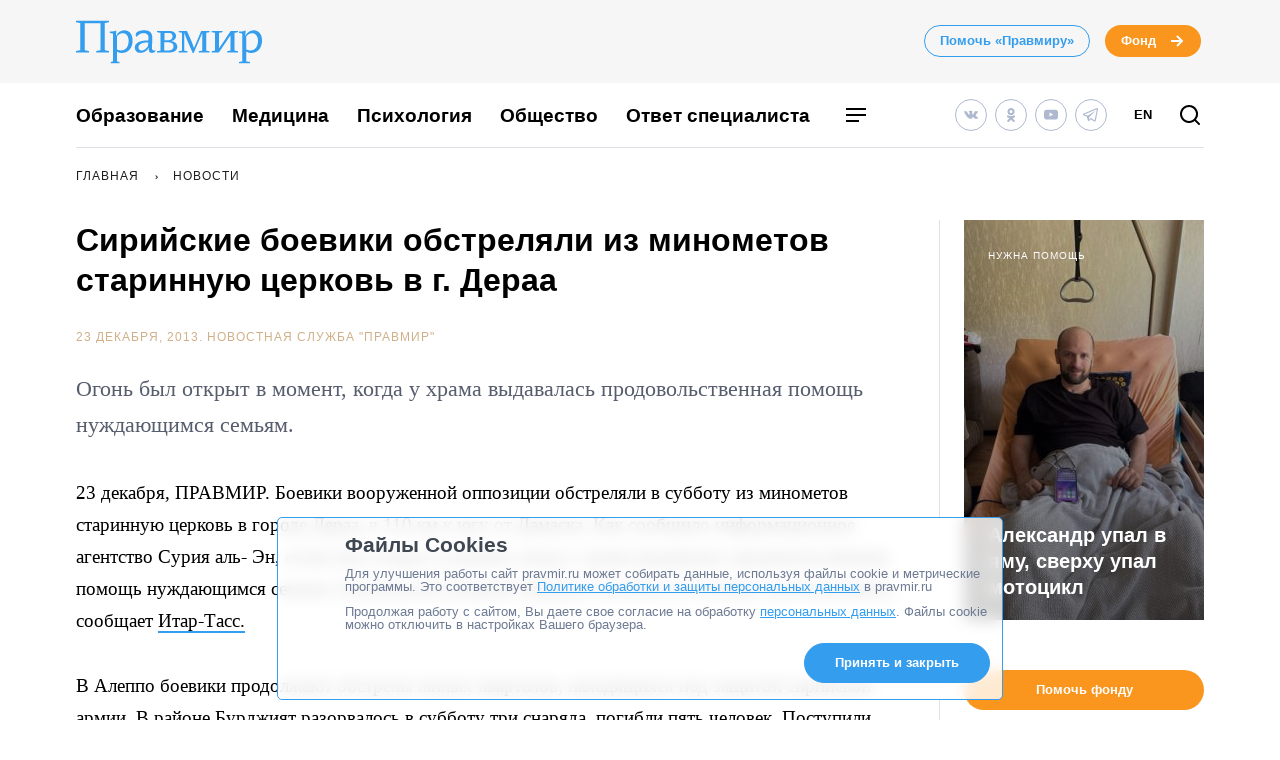

--- FILE ---
content_type: text/css
request_url: https://www.pravmir.ru/wp-content/themes/pravmir-v4/assets/build/legacy.css?ver=1758174124
body_size: 17783
content:
@charset "UTF-8";.glide{position:relative;width:100%;box-sizing:border-box}.glide *{box-sizing:inherit}.glide__track{overflow:hidden}.glide__slides{position:relative;width:100%;list-style:none;-webkit-backface-visibility:hidden;backface-visibility:hidden;-webkit-transform-style:preserve-3d;transform-style:preserve-3d;touch-action:pan-Y;overflow:hidden;margin:0;padding:0;white-space:nowrap;display:-webkit-flex;display:flex;-webkit-flex-wrap:nowrap;flex-wrap:nowrap;will-change:transform}.glide__slides--dragging{-webkit-user-select:none;-moz-user-select:none;-ms-user-select:none;user-select:none}.glide__slide{width:100%;height:100%;-webkit-flex-shrink:0;flex-shrink:0;white-space:normal;-webkit-user-select:none;-moz-user-select:none;-ms-user-select:none;user-select:none;-webkit-touch-callout:none;-webkit-tap-highlight-color:transparent}.glide__slide a{-webkit-user-select:none;user-select:none;-webkit-user-drag:none;-moz-user-select:none;-ms-user-select:none}.glide__arrows{-webkit-touch-callout:none;-webkit-user-select:none;-moz-user-select:none;-ms-user-select:none;user-select:none}.glide__bullets{-webkit-touch-callout:none;-webkit-user-select:none;-moz-user-select:none;-ms-user-select:none;user-select:none}.glide--rtl{direction:rtl}.hh-row{display:-webkit-flex;display:flex;-webkit-flex-direction:row;flex-direction:row;-webkit-flex-wrap:wrap;flex-wrap:wrap;-webkit-flex-basis:100%;flex-basis:100%;margin-right:-12px;margin-left:-12px}.hh-col-1{width:calc(100% * 1/12 - 24px - .01px);margin-left:12px;margin-right:12px}.hh-col-2{width:calc(100% * 2/12 - 24px - .01px);margin-left:12px;margin-right:12px}.hh-col-3{width:calc(100% * 3/12 - 24px - .01px);margin-left:12px;margin-right:12px}.hh-col-4{width:calc(100% * 4/12 - 24px - .01px);margin-left:12px;margin-right:12px}.hh-col-5{width:calc(100% * 5/12 - 24px - .01px);margin-left:12px;margin-right:12px}.hh-col-6{width:calc(100% * 6/12 - 24px - .01px);margin-left:12px;margin-right:12px}.hh-col-7{width:calc(100% * 7/12 - 24px - .01px);margin-left:12px;margin-right:12px}.hh-col-8{width:calc(100% * 8/12 - 24px - .01px);margin-left:12px;margin-right:12px}.hh-col-9{width:calc(100% * 9/12 - 24px - .01px);margin-left:12px;margin-right:12px}.hh-col-10{width:calc(100% * 10/12 - 24px - .01px);margin-left:12px;margin-right:12px}.hh-col-11{width:calc(100% * 11/12 - 24px - .01px);margin-left:12px;margin-right:12px}.hh-col-12{width:calc(100% * 12/12 - 24px - .01px);margin-left:12px;margin-right:12px}.hh-container-max-width-site{max-width:1400px;margin:0 auto}.hh-container{max-width:1152px;margin-left:auto;margin-right:auto;box-sizing:border-box;padding-left:12px;padding-right:12px}@media (max-width:1023px){.hh-container{max-width:510px}}.hh-col-correction{margin-left:12px;margin-right:12px}.hh-search-additional-form .hh-searchform-input,.hh-search-simple .hh-searchform-input,.hh_form__control_text{background-color:#f5f5f5;border-color:#afafaf #dedede transparent #e0e0e0;border-radius:0;border-style:solid;border-width:1px 0 0 1px;height:28px;width:100%}.hh-form__control,.hh-search-additional-form .hh-searchform-input,.hh-search-simple .hh-searchform-input{box-sizing:border-box;background-color:#fff;background-image:none;border:1px solid #ccc;border-radius:4px;box-shadow:0 1px 1px rgba(0,0,0,.075) inset;color:#555;display:block;font-size:14px;height:34px;line-height:1.42857;padding:6px 12px;transition:border-color .15s ease-in-out 0s,box-shadow .15s ease-in-out 0s;width:100%;font-family:inherit}.hh-form__control:focus,.hh-search-additional-form .hh-searchform-input:focus,.hh-search-simple .hh-searchform-input:focus{border-color:#66afe9;box-shadow:0 1px 1px rgba(0,0,0,.075) inset,0 0 8px rgba(102,175,233,.6);outline:0 none}.hh-form__control_textarea{height:auto}.hh-search-additional-form{margin-bottom:40px}.hh-search-additional-form .hh-searchform-input{max-width:250px}.hh-search-additional-form .toggle_block__link{font-size:1.2em;color:#225baa;margin-top:15px;display:block}.hh-search-additional-form .slider{display:-webkit-flex;display:flex}.hh-search-additional-form__wrapper-additional-search{margin-top:15px}.hh-search-additional-form__wrapper-sort{display:-webkit-flex;display:flex;-webkit-align-items:center;align-items:center;-webkit-flex-wrap:wrap;flex-wrap:wrap;width:100%}.hh-search-additional-form__wrapper-sort .choices{min-width:180px}.hh-search-additional-form{padding:5px 0 15px 0}.hh-search-additional-form__main-search{display:-webkit-flex;display:flex;-webkit-align-items:center;align-items:center}@media (min-width:1024px){.hh-search-additional-form__main-search{width:76.6%}}.hh-search-additional-form__link{font-size:15px;font-family:"IBM Plex Sans",sans-serif;color:#349dee;margin-top:20px;display:block;font-weight:600;text-decoration:none}.hh-search-additional-form__link:hover{color:#000}.hh-search-additional-form__link:hover,.hh-search-additional-form__reset:hover{text-decoration:none}.hh-search-additional-form__reset{font-size:14px;color:#349dee;line-height:30px;text-decoration:none;cursor:pointer}.hh-search-additional-form__apply{margin-right:10px}.hh-search-additional-form .hh-searchform-input{margin-right:10px}.hh-search-additional-form__label{font-size:16px;margin:10px 15px 10px 0}.hh-search-additional-form__exclude-news-checkbox,.hh-search-additional-form__only-title{width:100%}.hh-search-additional-form__exclude-news-checkbox input,.hh-search-additional-form__only-title input{margin-left:0;margin-right:10px;vertical-align:text-bottom}.hh-search-additional-form__wrapper{min-height:30px;margin:10px 0}.hh-search-additional-form__select{height:28px;margin-right:20px}.hh-search-additional-form .submit,.hh-search-additional-form__submit,.hh-search-simple .submit{margin-left:10px}.hh-search-additional-filters{margin-top:12px;padding:20px 20px 25px 20px;border:2px solid #dee1e6}.hh-search-additional-filters__line{font-family:"IBM Plex Sans",sans-serif;display:-webkit-flex;display:flex;-webkit-flex-wrap:wrap;flex-wrap:wrap;-webkit-align-items:center;align-items:center;margin-bottom:20px}.hh-search-additional-filters__line:last-child{margin-bottom:0}.hh-search-additional-filters .flatpickr-input{border:1px solid #aeb9cf;background:#fff;width:120px;margin-right:15px;text-align:center;padding-left:0;padding-right:0}.hh-search-additional-filters__date{display:-webkit-flex;display:flex;-webkit-align-items:center;align-items:center;-webkit-flex-wrap:wrap;flex-wrap:wrap;min-height:30px;margin:5px 0}.hh-search-simple{display:-webkit-flex;display:flex;-webkit-align-items:center;align-items:center;margin-bottom:30px;min-height:70px}@media (max-width:1023px){.hh-search-simple{-webkit-justify-content:center;justify-content:center;-webkit-flex-wrap:wrap;flex-wrap:wrap}}.hh-search-simple .hh-searchform-input{width:200px!important}.hh-search-simple .submit{height:auto}body.search .hh-header-bottom__search{display:none}.hh-tag-custom__content{-webkit-flex-grow:1;flex-grow:1;-webkit-flex-shrink:1;flex-shrink:1;-webkit-flex-basis:0;flex-basis:0}.hh-contemporary{margin-bottom:40px;overflow:hidden}.hh-contemporary__desc{margin-right:20px;margin-bottom:40px;font-size:14px!important;line-height:21px!important}.hh-contemporary__list{margin-bottom:20px}.hh-contemporary__item a{text-decoration:none;color:#000}.hh-contemporary__item-title{font-size:20px;line-height:25px;margin-bottom:10px}.hh-contemporary__thumb-container{margin-bottom:5px}.hh-contemporary__thumb{max-width:100%}.hh-contemporary__item-date{font-family:Georgia,sans-serif;font-size:12px;margin-bottom:5px}.hh-contemporary__item-author{margin-bottom:15px}.hh-contemporary__item-author a{color:#a9a9a9}.hh-contemporary__item-wrapper{min-width:228px;margin:0 auto}@media (min-width:1024px){.hh-contemporary__item-wrapper{width:calc(100% * 4/12 - 24px - .01px);margin-left:12px;margin-right:12px}}@media (max-width:1023px){.hh-contemporary__item-wrapper{width:calc(100% * 12/12 - 24px - .01px);margin-left:12px;margin-right:12px}}@media (max-width:1023px){.hh-contemporary__row .hh-contemporary__main-content{width:calc(100% * 12/12 - 24px - .01px);margin-left:12px;margin-right:12px;-webkit-order:1;order:1}}@media (max-width:1023px){.hh-contemporary__row .hh-contemporary__sidebar{width:calc(100% * 12/12 - 24px - .01px);margin-left:12px;margin-right:12px;-webkit-order:2;order:2}}.hh-contemporary-main-header{margin-bottom:15px}.tag-7031 .pagination{margin-top:50px}.hh-wiki-page a{text-decoration:none;color:#000}.hh-wiki-page a:hover{text-decoration:underline}.hh-alfa-i-omega__header-wrapper,.hh-books__header-wrapper,.hh-wiki-page__header-wrapper{position:relative}.hh-alfa-i-omega__header-wrapper:before,.hh-books__header-wrapper:before,.hh-wiki-page__header-wrapper:before{content:"";display:block;width:100%;height:0;border-bottom:1px solid #c4c4c4;position:absolute;left:0;top:21px;z-index:100}.hh-alfa-i-omega__header,.hh-books__header,.hh-wiki-page__header{display:inline-block;margin:0;padding:0 40px;position:relative;z-index:101;font:bold italic 36px/40px BodoniC,"Times New Roman",Times,serif;background-color:#fff}@media (max-width:510px){.hh-alfa-i-omega__header,.hh-books__header,.hh-wiki-page__header{font-size:25px;line-height:30px}}.hh-alfa-i-omega__header-link:hover,.hh-wiki-page__header-link:hover{text-decoration:none}.hh-alfa-i-omega__header-container,.hh-wiki-page__header-container{margin-bottom:35px;text-align:center}.hh-alfa-i-omega__sub-header,.hh-books__sub-header,.hh-wiki-page__sub-header{color:#b8b8b8;font:19px/19px BodoniC,"Times New Roman",Times,serif}@media (max-width:1023px){.hh-wiki-page__column{width:calc(100% * 12/12 - 24px - .01px);margin-left:12px;margin-right:12px}}@media (max-width:1023px){.hh-wiki-page__main-content-col,.hh-wiki-page__sidebar-first,.hh-wiki-page__sidebar-second{width:calc(100% * 12/12 - 24px - .01px);margin-left:12px;margin-right:12px}}.article .hh-alfa-i-omega__header,.article .hh-books__header,.article .hh-wiki-page__header{display:inline-block;margin:0;padding:0 40px;position:relative;z-index:101;font:bold italic 36px/40px BodoniC,"Times New Roman",Times,serif;background-color:#fff}.hh-wiki-page__intro{margin-bottom:30px;padding-bottom:24px}.hh-wiki-page__intro-bordered{border-bottom:1px solid #e3e4e5}.hh-wiki-page__intro-thumb-container{margin-bottom:23px}.hh-wiki-page__intro-thumb{max-width:100%}.hh-wiki-page__intro-title{margin-bottom:26px;font:bold 24px/24px BodoniC,"Times New Roman",Times,serif}.hh-wiki-page__intro-content{font:13px/18px Georgia,serif}.hh-wiki-page__intro-content h2{font-size:20px;line-height:22px;font-weight:700;margin-bottom:10px}.hh-spaced-header{position:relative}.hh-spaced-header__text{padding:5px 15px 5px 0;color:#000;font-size:15px;line-height:18px;font-family:Georgia,serif;display:inline-block;letter-spacing:.18em;text-transform:uppercase;background-color:#fff;margin-bottom:10px;z-index:101;position:relative}.hh-spaced-header:after{content:"";display:block;width:100%;position:absolute;left:0;top:13px;z-index:100;border-top:1px solid #c4c4c4}.hh-more-bordered{position:relative;text-align:center}.hh-more-bordered:after{content:"";display:block;width:100%;height:0;border-bottom:1px solid #c4c4c4;position:absolute;left:0;top:10px;z-index:1000}.hh-more-bordered__text{display:inline-block;margin:0;padding:0 15px;position:relative;z-index:1001;color:#2b58ad!important;font:12px/14px Arial,Helvetica,sans-serif;background-color:#fff}.hh-more-bordered__underline{display:inline-block;border-bottom:1px dotted #2b58ad}.hh-wiki-page__widget{margin-bottom:50px}.hh-wiki_page__main-articles{margin-bottom:20px}.hh-wiki_page__main-article{margin-bottom:40px;border-bottom:1px solid #e3e4e5;padding-bottom:30px;overflow:hidden}.hh-wiki_page__main-article:last-child{margin-bottom:0;border-bottom:0}.hh-wiki_page__main-article-thumb-container{float:left;width:130px;margin:0 20px 20px 0;position:relative}.hh-wiki_page__main-article-thumb{display:block;max-width:100%;height:auto}.hh-wiki_page__main-article-title{margin-bottom:.7em;font:bold 20px/20px BodoniC,"Times New Roman",Times,serif}.hh-wiki_page__main-article-author{margin-bottom:10px;color:#909090;font:10px/12px Arial,Helvetica,sans-serif;text-transform:uppercase}.hh-wiki_page__main-article-excerpt{font:13px/18px Georgia,serif}.hh-wiki_page__main-article_size_large .hh-wiki_page__main-article-title{font-size:24px;line-height:24px}.hh-wiki_page__main-article_size_large .hh-wiki_page__main-article-thumb-container{width:210px}.hh-bordered-articles{border:1px solid #c7c8ca;padding:0 20px 10px}.hh-bordered-articles__list{padding-top:25px}.hh-bordered-articles__item{margin-bottom:20px;text-align:center}.hh-bordered-articles__item:after{content:"";display:block;height:0;border-top:1px solid #e3e4e5}.hh-bordered-articles__item:last-child:after{border-top:0}.hh-bordered-articles__item-title{margin-bottom:3px;color:#000;font:bold 16px/18px Georgia,serif}.hh-bordered-articles__item-excerpt{margin-bottom:20px;color:#909090;font:13px/18px Arial,Helvetica,sans-serif}.hh-media-articles{border-top:1px solid #c4c4c4}.hh-media-articles__list{padding-top:28px;padding-left:30px;padding-right:30px}.hh-media-articles__item{margin-bottom:28px;text-align:center}.hh-media-articles__item-thumb-container{max-width:168px;margin:0 auto 5px;position:relative}.hh-media-articles__item-thumb{display:block;max-width:100%;height:auto}.hh-media-articles__item-title{color:#000;font:bold 13px/18px Georgia,serif}.hh-listed-articles{border-top:1px solid #c4c4c4}.hh-listed-articles__list{padding-top:20px}.hh-listed-articles__item{margin-bottom:17px;padding-left:20px;background-image:url([data-uri]);background-repeat:no-repeat;background-position:1px 9px}.hh-listed-articles__item-title{font:bold 12px/16px Arial,Helvetica,sans-serif}.hh-grey-articles{border-top:1px solid #f2f2f2;padding:0 30px 20px;background-color:#f2f2f2}.hh-grey-articles__list{padding-top:20px}.hh-grey-articles__item{margin-bottom:10px}.hh-grey-articles__item:after{content:"";display:block;width:20px;height:0;margin-top:11px;border-top:1px solid #909090}.hh-grey-articles__item:last-child:after{border-top:0}.hh-grey-articles__item-title{color:#000;font:13px/18px Georgia,serif;text-decoration:none}.hh-grey-articles__item-title:hover{text-decoration:underline}.hh-comments-articles{border-top:1px solid #c4c4c4}.hh-comments-articles__list{padding-top:30px;padding-left:20px;padding-right:20px}.hh-comments-articles__item{margin-bottom:30px;text-align:center}.hh-comments-articles__item-thumb-container{margin-bottom:21px;overflow:hidden}.hh-comments-articles__item-thumb{display:block;max-width:100px;max-height:100px;margin:0 auto}.hh-comments-articles__item-title{margin-bottom:5px;color:#000;font:italic 13px/17px Georgia,serif}.hh-comments-articles__item-author{margin-bottom:10px;color:#909090;font:10px/12px Arial,sans-serif;text-transform:uppercase}.hh-wiki-widget-header_padding_yes{padding-left:20px;padding-right:20px}.hh-wiki-widget-header__text-wrapper{position:relative;margin-top:-13px;text-align:center}.hh-wiki-widget-header__text{display:inline-block;padding:0 20px;font:bold italic 24px/24px BodoniC,"Times New Roman",Times,serif;text-transform:lowercase;background-color:#fff}.hh-wiki-widget-header__text_type_grey{padding-bottom:4px}.content .hh-wiki-widget-header__text{margin:0;font:bold italic 24px/24px BodoniC,"Times New Roman",Times,serif}.hh-grey-articles__item-title_disabled{opacity:.5}.hh-grey-articles__item-title_disabled:hover{text-decoration:none}.hh-wiki-v3__preview .hh-article-thumb{max-width:100%;max-height:300px}@font-face{font-family:pravmir-icons;src:url(../fonts/legacy-v3/pravmir-icons.eot?42723894);src:url(../fonts/legacy-v3/pravmir-icons.eot?42723894#iefix) format("embedded-opentype"),url(../fonts/legacy-v3/pravmir-icons.woff?42723894) format("woff"),url(../fonts/legacy-v3/pravmir-icons.ttf?42723894) format("truetype"),url(../fonts/legacy-v3/pravmir-icons.svg?42723894#pravmir-icons) format("svg");font-weight:400;font-style:normal}.hh-more-link{display:table;padding:5px 30px 5px 0;position:relative;color:#225da9;text-decoration:none}.hh-decorated-header{margin-top:20px;border-top:1px solid #c7c8ca;padding-top:30px;position:relative}.hh-decorated-header .hh-block-header{width:100%;margin-bottom:10px;padding:5px 0;position:absolute;left:0;top:-12px;font:italic bold 24px/10px BodoniC,"Times New Roman",serif;text-align:center}.hh-decorated-header .hh-block-header .hh-block-header-text{display:inline-block;padding:0 10px;background-color:#fff}a.video{padding-left:20px;background-image:url([data-uri]);background-repeat:no-repeat;background-position:left top}a.audio{padding-left:20px;background:url(../img/legacy-v3/icon_audio.png) no-repeat left top}a.photo{padding-left:20px;background-image:url([data-uri]);background-repeat:no-repeat;background-position:left top}.hh-audio-icon-shadow:after,.hh-photo-icon-shadow:after,.hh-video-icon-shadow:after,.img.audio:after,.img.photo:after,.img.video:after{content:"";display:block;width:24px;height:23px;position:absolute;bottom:5px;left:5px;background-image:url([data-uri]);background-repeat:no-repeat;background-position:left top}.hh-audio-icon-shadow:after,.img.audio:after{background:url(../img/legacy-v3/circle_audio.png) no-repeat left top;background-repeat:no-repeat;background-position:left top}.hh-video-icon-shadow:after,.img.video:after{background-image:url([data-uri]);background-repeat:no-repeat;background-position:left top}.col1 .hh-featured-image .hh-video-icon-shadow:after,.col1 .hh-featured-image .img.video:after{width:73px;height:54px;margin:0;position:absolute;left:10px;top:auto;bottom:5px;right:auto;background:url(../img/legacy-v3/video-button_v2.png) no-repeat left top}.col1 .hh-video-icon-shadow:after,.col1 .img.video:after{margin:auto;position:absolute;background:url(../img/legacy-v3/video-button_v2.png) no-repeat left top;width:40px;height:30px;left:5px;bottom:5px;background-size:40px 30px}.col2 .hh-video-icon-shadow:after,.col2 .img.video:after{margin:auto;position:absolute;background:url(../img/legacy-v3/video-button_v2.png) no-repeat left top;width:60px;height:45px;left:5px;bottom:5px;background-size:60px 45px}.overlay_corner_left{position:absolute;left:0;top:0;width:0;height:0;border-style:solid;border-width:20px 20px 0 0;border-color:#fff transparent transparent transparent}.overlay_corner_right{position:absolute;right:0;bottom:0;width:0;height:0;border-style:solid;border-width:0 0 20px 20px;border-color:transparent transparent #fff transparent}.hh-ruble{display:inline-block;width:12px;height:12px;background-size:12px 12px;background-image:url([data-uri]);background-repeat:no-repeat;background-position:left top}.hh-longread-context-block{margin:0 auto}.hh-donation-block-v8{padding:30px}.hh-donation-block-v8__title{margin-bottom:10px;font:bold 20px/22px "Times New Roman",Times,serif}.hh-donation-block-v8__description{margin-bottom:15px}.hh-donation-block-v8__description p{margin-bottom:15px;font:15px/1.4 Georgia,serif}.hh-donation-block-v8__description p:last-child{margin-bottom:0}.hh-donation-block-v8_light-blue{background:#d5f5ff}.hh-donation-block-v8_blue{background-color:#0075c1;color:#fff}.hh-donation-block-v8_grey{background-color:#f2f2f2}.hh-donation-block-v8_transparent{border:1px solid #ddd}.hh-donation-block-v8_blue-font .hh-donation-block-v8__title{color:#225da9}.hh-donation-block-v8_blue-font .hh-donation-block-v8__description p{color:#225da9}.hh-donation-button{display:inline-block;border-radius:4px;box-sizing:border-box;text-align:center;background-color:#fd912a}.hh-donation-button:hover{background-color:#f27702;text-decoration:none}.hh-donation-button_pos_donation-block{padding:5px 20px;color:#000;font:15px/1.4 Arial,Helvetica,sans-serif;text-decoration:none}.hh-donation-button_pos_fond-widget{padding:4px 23px;color:#fff;font:15px/1.4 Arial,Helvetica,sans-serif}.hh-donation-button_pos_fond-widget:hover{color:#fff}.hh-donation-button_pos_fond-slider{padding:4px 23px;color:#fff;font:13px/1.4 Arial,Helvetica,sans-serif}.hh-donation-button_pos_fond-slider:hover{color:#fff}.hh-books{margin-top:50px}.hh-books__header-container{margin-bottom:35px;text-align:center}.hh-alfa-i-omega__about-project,.hh-books__about_publisher,.hh-post-card-2__excerpt{font-size:14px;line-height:20px;margin-bottom:50px}@media (max-width:1023px){.hh-books__main-content,.hh-books__sidebar{width:calc(100% * 12/12 - 24px - .01px);margin-left:12px;margin-right:12px}}@media (max-width:1023px){.hh-books__book-col{width:calc(100% * 12/12 - 24px - .01px);margin-left:12px;margin-right:12px}}.hh-post-card-2{display:-webkit-flex;display:flex;-webkit-flex-wrap:wrap;flex-wrap:wrap;margin-bottom:50px}.hh-post-card-2 a{color:#000;text-decoration:none}.hh-post-card-2 a:hover{text-decoration:underline!important}.hh-post-card-2__title{font-size:17px;line-height:20px;font-weight:700;margin-bottom:10px}.hh-post-card-2__author{text-transform:uppercase;color:#909090;margin-bottom:10px;margin-top:0;font:12px/13px Arial,sans-serif}.hh-post-card-2__author a{color:#909090}.hh-post-card-2__info{margin-left:10px}@media (max-width:1023px){.hh-post-card-2__info{max-width:230px}}.hh-post-card-2__excerpt{font-family:Merriweather,serif}@media (max-width:1023px){.hh-alfa-i-omega__title{font-size:28px;line-height:33px;font-weight:600}}@media (max-width:1023px){.hh-alfa-i-omega__issues-block,.hh-alfa-i-omega__sidebar{width:calc(100% * 12/12 - 24px - .01px);margin-left:12px;margin-right:12px}}.hh-alfa-i-omega__header-main{margin-top:50px}@media (max-width:1023px){.hh-alfa-i-omega__content{margin-bottom:55px}}.hh-alfa-i-omega__block{margin-bottom:50px}.hh-alfa-i-omega__header-container{margin-bottom:50px}.hh-alfa-i-omega__header-link{color:#000;text-decoration:none}.hh-alfa-i-omega__header-link:hover{text-decoration:none!important}.hh-alfa-i-omega__issue-col{min-width:55px}@media (max-width:1023px){.hh-alfa-i-omega__content,.hh-alfa-i-omega__sidebar-first,.hh-alfa-i-omega__sidebar-second{width:calc(100% * 12/12 - 24px - .01px);margin-left:12px;margin-right:12px}}.hh-alfa-i-omega__single-link{margin:30px 0}@media (max-width:1023px){.hh-aio-years-list{-webkit-justify-content:space-around;justify-content:space-around}}.hh-aio-years-list__year{background-color:#f9f9f9;padding:5px 0;margin-bottom:20px}.hh-aio-years-list__year-number{font:13px/18px Georgia,serif;font-weight:700;text-align:center}.hh-aio-years-list__issues-list{text-align:center}.hh-aio-years-list__year-item{display:inline-block}.hh-aio-years-list__link{display:inline-block;padding:2px 5px;font:13px/18px Georgia,serif;color:#000;text-decoration:none}.hh-aio-years-list__link:hover{text-decoration:underline}.hh-aio-authors-list{height:300px;margin-bottom:40px;border:1px solid #ccc;padding:10px;overflow:auto}.hh-aio-issue-content a:hover{text-decoration:none!important}.hh-news-widget__header{margin-top:0}.hh-news-widget__list{margin-bottom:20px}.hh-news-widget__read-more-link-wrapper{margin-bottom:12px;padding:0 10px;text-align:center}.hh-news-widget__read-more-link,.hh-smi-widget__all-link,.hh-widget-comments__all-link{color:#0075c1!important;font-size:16px;line-height:11px;text-decoration:none}.hh-news-widget-list__item{padding:6px 0 7px}.hh-news-widget-list__item:after{content:"";display:block;width:20px;margin-top:14px;border-top:1px solid #909090}.hh-news-widget-list__item:last-child:after{display:none}.hh-news-widget-list__item-link{font:12px/15px Arial,Helvetica,sans-serif}.hh-news-widget-days-list__item{margin-bottom:30px}.hh-news-widget-days-list__item-date{margin-top:10px;color:#666;font-size:11px}.hh-news-widget-date{padding-top:7px;padding-bottom:9px;position:relative}.hh-news-widget-date__line{position:absolute;top:-7px}.hh-news-widget-date__content{display:inline-block;padding-right:15px;background-color:#fff;font-size:12px}.hh-widget-comments{margin-top:0;margin-bottom:50px;text-align:center}.hh-widget-comments__item{margin-bottom:30px}.hh-widget-comments__avatar-wrapper img{display:block;width:auto;margin:0 auto;max-width:100%;max-height:100px}.hh-widget-comments__quote{margin-top:15px;margin-bottom:5px;text-align:center;font:italic 13px/17px georgia}.hh-widget-comments__author{text-align:center;margin-bottom:20px}.hh-widget-comments__author a{color:#909090;text-transform:uppercase;font:12px/13px Arial,sans-serif}.hh-smi-widget{margin-bottom:50px}.hh-smi-widget__item{display:-webkit-flex;display:flex;margin-bottom:20px;-webkit-align-items:flex-end;align-items:flex-end}.hh-smi-widget__image{width:60px;height:auto}.hh-smi-widget__text{margin-left:10px}.hh-smi-widget__source-link{text-transform:uppercase;display:block;margin-bottom:2px;font:normal 12px/13px Arial,sans-serif;color:#909090;line-height:13px}.hh-smi-widget__title{font:13px/18px Georgia,serif}.hh-lectory-page___program-link{margin-bottom:50px}.hh-lectory-page___program-link a{color:#225baa;text-decoration:none}.hh-lectory-page__filter-buttons-wrapper{overflow:hidden}.hh-lectory-page__filter-button{float:left;display:block;width:137px;height:50px;box-sizing:border-box;margin-right:10px;margin-bottom:10px;border:1px solid #ddd;padding:10px 0;font-size:13px;font-family:Arial,Helvetica,sans-serif;vertical-align:baseline;cursor:pointer;background-color:transparent;-webkit-appearance:button}.hh-lectory-page__filter-button:hover{background-color:#f7f7f7}.hh-lectory-page__filter .navi{position:absolute;top:-7px;right:10px;background-color:#fff;padding:0 10px;overflow:hidden}.hh-lectory-page__filter .navi .left{float:left}.hh-lectory-page__filter .navi .right{float:right}.hh-lectory-page__filters{margin-bottom:30px}@media (max-width:1023px){.hh-lectory-page .hh-lectory-socials__list{display:-webkit-flex;display:flex;-webkit-flex-direction:column;flex-direction:column;-webkit-align-items:center;align-items:center}}@media (max-width:1023px){.hh-lectory-page__sidebar-col{width:calc(100% * 12/12 - 24px - .01px);margin-left:12px;margin-right:12px;-webkit-order:2;order:2;margin-top:20px;text-align:center}}@media (max-width:1023px){.hh-lectory-page__lectures-list{width:calc(100% * 12/12 - 24px - .01px);margin-left:12px;margin-right:12px;-webkit-order:1;order:1}}.hh-contemporary{margin-bottom:40px}.hh-contemporary__desc{margin-right:20px;margin-bottom:40px}.hh-contemporary__list{margin-bottom:20px}.hh-contemporary__item{min-width:200px;margin-right:1.33%;margin-bottom:25px}@media (min-width:1024px){.hh-contemporary__item{height:400px}}.hh-contemporary__thumb-container{margin-bottom:5px}.hh-contemporary__thumb{max-width:100%}.hh-contemporary__item-date{font-family:Georgia,sans-serif;font-size:12px;margin-bottom:5px}.hh-contemporary-main-header{margin-bottom:15px}.hh-lectory-page__filter-title{margin-bottom:15px}.hh-lectory-page__filter{margin-bottom:10px}.hh-lectory-page___program-link{margin-bottom:10px;font-weight:700;font-style:italic}.hh-lectory-page___program-link a{color:#225baa}.hh-lectory-page__filter .navi{z-index:1000;top:5px}.hh-filters-header{margin-bottom:10px;font:bold 13px/18px Georgia,serif}.hh-filter-columned{float:left;display:block;width:137px;box-sizing:border-box;margin-right:10px;margin-bottom:10px;border:1px solid #ddd;padding:10px 0;font-size:13px}.hh-filter-columned:hover{background-color:#f7f7f7}.hh-authors-filter{float:left;display:block;width:137px;box-sizing:border-box;margin-right:10px;margin-bottom:10px;padding:10px;font-size:13px;text-align:center}.hh-authors-filter:hover{background-color:#f7f7f7;cursor:pointer}.touchcarousel .touchcarousel-item.hh-authors-filter{margin-right:10px;margin-bottom:10px;padding:10px}.hh-authors-filter__avatar{display:inline-block;width:auto;height:100px;margin:0 0 10px 0}.hh-authors-filter__name{font-weight:700}.hh-filter_state_active,.hh-filter_state_active:hover{background-color:#f0f0f0}.hh-filters-reset{text-decoration:underline}.hh-filters-reset:hover{text-decoration:none}.hh-filters-reset-2{-moz-appearance:button;background:linear-gradient(to bottom,#25addc 0,#1194c1 100%) repeat scroll 0 0 rgba(0,0,0,0);border-color:#24a9dc #1594c2 #0881ab;border-radius:0;border-style:solid;border-width:1px;box-shadow:0 1px 2px 0 #bfbfbf,0 1px 0 0 #5cc2e5 inset;color:#fff;display:inline-block;font-family:Arial,Helvetica,sans-serif;font-size:13px;font-weight:400;letter-spacing:.02em;padding:5px 10px;text-shadow:0 1px 0 rgba(9,92,120,.75)}.hh-filters-reset-2:hover{background:linear-gradient(to bottom,#27b7e8 0,#129dcc 100%) repeat scroll 0 0 rgba(0,0,0,0);color:#fff}.hh-filters-reset-2[disabled]{opacity:.5}.hh-lectory-page-sub-header_socials{margin-top:40px}.hh-lectory-socials__item{float:left;margin-bottom:30px}.hh-lectory-socials__item:last-child{margin-bottom:0}.content .navi{position:absolute;top:-7px;right:10px;background-color:#fff;padding:0 10px;overflow:hidden}.article .gallery .nav .left,.navi .left{margin-right:5px;background-image:url([data-uri]);background-repeat:no-repeat;background-position:left top}.article .gallery .nav .right,.navi .right{background-image:url([data-uri]);background-repeat:no-repeat;background-position:left top}.article .gallery .nav .left.disabled,.navi .left.disabled{background-image:url([data-uri]);background-repeat:no-repeat;background-position:left top}.article .gallery .nav .right.disabled,.navi .right.disabled{background-image:url([data-uri]);background-repeat:no-repeat;background-position:left top}.article .gallery .nav a,.navi a{display:block;width:15px;height:15px;overflow:hidden;cursor:pointer;text-indent:-100px}.touchcarousel{position:relative;overflow:hidden}.touchcarousel .touchcarousel-container{position:relative;margin:0;padding:0;list-style:none;left:0}.touchcarousel .touchcarousel-wrapper{position:relative;overflow:hidden;width:100%;height:100%}.touchcarousel .touchcarousel-item{margin:0;padding:0;float:left}.touchcarousel .touchcarousel-item.last{margin-right:0!important}.touchcarousel .arrow-holder{height:100%;width:45px;position:absolute;top:0;display:none!important;cursor:pointer;z-index:25}.touchcarousel .arrow-holder.left{left:0}.touchcarousel .arrow-holder.right{right:0}.touchcarousel .arrow-icon{width:45px;height:90px;top:50%;margin-top:-45px;position:absolute;cursor:pointer}.touchcarousel .arrow-holder.disabled{cursor:default}.touchcarousel .arrow-holder.disabled .arrow-icon{cursor:default}.touchcarousel .tc-paging-container{width:100%;overflow:hidden;position:absolute;margin-top:-20px;z-index:25}.touchcarousel .tc-paging-centerer{float:left;position:relative;left:50%}.touchcarousel .tc-paging-centerer-inside{float:left;position:relative;left:-50%}.touchcarousel .tc-paging-item{float:left;cursor:pointer;position:relative;display:block;text-indent:-9999px}.touchcarousel .scrollbar-holder{position:absolute;z-index:30;left:6px;right:6px;bottom:5px;height:4px;overflow:hidden}.touchcarousel .scrollbar{position:absolute;left:0;height:4px;bottom:0}.touchcarousel .scrollbar.dark{background-color:#828282;background-color:rgba(0,0,0,.5)}.touchcarousel .scrollbar.light{background-color:#d2d2d2;background-color:rgba(255,255,255,.5)}.touchcarousel .grab-cursor{cursor:url(grab.png) 8 8,move}.touchcarousel .grabbing-cursor{cursor:url(grabbing.png) 8 8,move}.touchcarousel .auto-cursor{cursor:auto}.hh-reklama-page__mail,.hh-reklama-page__phone{white-space:nowrap}.hh-reklama-page-logo{display:block;margin:0 auto 10px}.hh-reklama-page-header-container{margin-bottom:35px;margin-top:35px;text-align:center}.hh-reklama-page-header-wrapper{position:relative}.hh-reklama-page-header-wrapper__line{display:block;width:100%;height:0;border-bottom:1px solid #979797;position:absolute;left:0;top:14px;z-index:100}.hh-reklama-page-header{font-family:tahoma,sans-serif;font-weight:400;font-size:21px;display:inline-block;margin:0;padding:0 25px;z-index:101;position:relative;background-color:#fff}.hh-reklama-page-text{text-align:center;font-family:"Times New Roman",Times,serif;font-size:29px;line-height:32px;margin-top:35px}.hh-reklama-page-bold{font-weight:800}.hh-reklama-page-icons{display:-webkit-flex;display:flex;-webkit-justify-content:center;justify-content:center;margin-top:22px;border:1px solid #979797;padding:43px 143px}.hh-reklama-page-icons__img{width:125px;height:125px}.hh-reklama-page-icons__img_video{background:url(../img/legacy-v3/reklama-page/reklama-video.png) no-repeat}.hh-reklama-page-icons__img_press{background:url(../img/legacy-v3/reklama-page/reklama-press.png) no-repeat}.hh-reklama-page-icons__img_media{background:url(../img/legacy-v3/reklama-page/reklama-media.png) no-repeat}.hh-reklama-page-icons__text{margin-top:20px;font-size:15px}.hh-reklama-page-icons__item a{margin-top:20px;font-size:15px;color:#000;font-family:Arial,Helvetica,sans-serif;text-decoration:none}.hh-reklama-page-icons__item a:hover{text-decoration:underline}.hh-reklama-page-contact-block{margin-top:45px;overflow:hidden;font-family:tahoma,sans-serif;font-weight:400;font-size:15px;text-align:left;line-height:21px;display:-webkit-flex;display:flex;-webkit-justify-content:space-between;justify-content:space-between;padding:0 280px}.hh-reklama-page-contact-block__item{width:200px}@media only screen and (max-width:1020px){.hh-reklama-page-icons{padding:20px}.hh-reklama-page-icons__img{width:100px;height:100px}.hh-reklama-page-icons__img_video{background:url(../img/legacy-v3/reklama-page/reklama-video-100.png) no-repeat}.hh-reklama-page-icons__img_press{background:url(../img/legacy-v3/reklama-page/reklama-press-100.png) no-repeat}.hh-reklama-page-icons__img_media{background:url(../img/legacy-v3/reklama-page/reklama-media-100.png) no-repeat}.hh-reklama-page-icons__text{margin-top:10px}.hh-reklama-page-contact-block{display:block;text-align:center;padding:0;margin-top:25px}.hh-reklama-page-contact-block__item{width:100%}.hh-reklama-page-text{font-size:25px;line-height:27px}.hh-reklama-page-contact-block__item:first-child{padding-bottom:20px}}@media only screen and (max-width:470px){.hh-reklama-page-icons{padding:0;display:block}.hh-reklama-page-icons__item{width:100px;margin:10px auto}.hh-reklama-page-contact-block__item:first-child{width:250px;margin:0 auto}.hh-reklama-page-header-wrapper__line{top:10px}}.hh-partner-card{border:1px solid #e0e0e0;box-shadow:0 0 15px -6px;padding:20px 5px;box-sizing:border-box;text-align:center;margin-bottom:40px}.hh-partners-categories-list__item-title{margin-top:20px;margin-bottom:20px;font:bold 25px/27px "Times New Roman",serif}.hh-partners-list__item{margin-bottom:40px}.hh-partners-list__col{min-width:145px;margin-left:auto;margin-right:auto}.hh-partner-card{border:1px solid #e0e0e0;box-shadow:0 0 15px -6px;padding:20px 5px;box-sizing:border-box;min-height:230px;text-align:center}.hh-partner-card__thumb-wrapper{margin-bottom:18px;height:120px}.hh-partner-card__thumb{display:inline-block;max-width:100%;max-height:100%;width:auto}.hh-partner-card__title{color:#3b3b3b;font:13px/18px Arial,Helvetica,sans-serif}.hh-partner-card__link{border-bottom:none!important;display:block;color:#3b3b3b;text-decoration:none}.hh-partner-card__link:hover{border-bottom:none!important;text-decoration:underline;color:#3b3b3b!important}.hh-team-list__item{margin-bottom:40px}.hh-team-member__thumb-wrapper{float:left;width:170px;margin-right:20px}.hh-team-member__thumb{max-width:100%}.hh-team-member__name{font-weight:700;font-size:17px;margin-bottom:10px}.hh-team-member__position{margin-bottom:14px;color:#acacac;font-size:15px}.hh-treby-wrapper{font-size:15px}@media (max-width:1023px){.hh-treby-preview{display:none}}@media (max-width:1023px){.hh-treby-form{width:calc(100% * 12/12 - 24px - .01px);margin-left:12px;margin-right:12px}}.hh-treby-header{font-size:25px;font-weight:600;font-family:"IBM Plex Sans",sans-serif;color:#000;margin:20px 0;margin-bottom:35px}.hh-treby-form{font-family:Arial,Helvetica,sans-serif}.hh-treby-form__oferta{font-weight:700;display:block;margin-bottom:10px}.hh-treby-form__input{margin-bottom:15px}.hh-treby-form .hh-radio-button__text{display:inline;padding:initial;background:0 0;border:0;font-family:Merriweather,serif;font-size:19px}.hh-treby-form .hh-radio-button__text_state_active{box-shadow:none}.hh-treby-form-caution{margin-bottom:50px}.hh-treby-preview-data{font-family:Georgia,serif;font-weight:300;color:#000;font-size:22px;line-height:1.5}.hh-treby-preview-data__item{padding:10px;border-bottom:1px solid #e2e2e2}.hh-treby-preview-data__item:last-child{border-bottom:none}.hh-form-slide{margin:30px 0}.hh-form-slide__repeatable-item{margin:10px auto;width:260px}.hh-form-slide__temple{padding:20px 0;border-bottom:1px solid #e2e2e2}.hh-form-slide__temple:first-child{padding-top:0}.hh-form-slide__temple:last-child{border-bottom:none}.hh-treby-steps{text-align:center;display:-webkit-flex;display:flex;-webkit-justify-content:space-between;justify-content:space-between;-webkit-align-items:center;align-items:center;-webkit-flex-wrap:wrap;flex-wrap:wrap;margin-bottom:15px}.hh-treby-steps__item{float:left;width:200px;background-color:#f5f5f5;padding:5px;cursor:pointer;font-family:Arial,Helvetica,sans-serif;margin-bottom:5px;margin-top:5px;line-height:22px}.hh-treby-steps__item_active{background-color:rgba(102,175,233,.6);background:#349dee;color:#fff;font-weight:600}.hh-treby-steps__item_disabled{font-weight:400;color:#909090;cursor:default}@media (max-width:1023px){.hh-treby-steps__item{box-sizing:border-box;float:none;width:48%;margin-bottom:10px}}@media (max-width:1023px){.hh-treby-steps .hh-treby-steps-icon{display:none}}.hh-temple-label{cursor:pointer;color:#349dee;font-weight:600}.hh-treby-form-buttons__item{background:#fff;padding-left:30px;padding-right:30px}.hh-treby-form-buttons__item_right{float:right}.hh-treby-steps__delimetr{padding:0 5px}.hh-temple-header{font:700 20px/26px "IBM Plex Sans",sans-serif;margin-bottom:10px}.hh-temple-image{float:left;width:130px;height:auto;margin-right:19px;margin-bottom:10px}.hh-temple-image__item{width:100%}.hh-temple-offer{font:15px/24px Merriweather,serif;letter-spacing:-.4px;margin-bottom:20px}.hh-temple-input{margin-right:5px;min-width:13px;vertical-align:baseline}.hh-temple-desc{margin-top:9px;font:15px/24px Merriweather,serif;letter-spacing:-.4px;margin-bottom:10px}.hh-repeatable-field__add-button-wrapper_nomargin{margin-left:0}.hh-repeatable-field__list_nomargin{margin-left:0}.hh_form_slide__repeatable_item_treby{margin-left:0;width:100%}.hh-form__control_width{width:260px}.hh-treby-form-cost{margin-bottom:20px}.hh-treby-form-cost__item{margin-top:10px}.hh-treby-form-cost__item_centered{text-align:center}.hh-form__label-margin-top{margin-top:20px}.hh-total-cost-slider{position:relative;margin-bottom:50px;margin-top:10px}.hh-min-cost-slider{font-family:Arial,Helvetica,sans-serif;position:absolute;top:20px;left:0}.hh-max-cost-slider{font-family:Arial,Helvetica,sans-serif;position:absolute;top:20px;right:0}.hh-treby-form-total-cost{font-size:18px;font-weight:700}.hh-treby-form-caution{margin:10px 0 -20px}.hh-treby-errors,.hh-treby-step-errors{text-align:left;margin:10px 0}.hh-treby-annotation{margin-bottom:34px;font:22px/36px Merriweather,serif;color:#565d6d}.hh-treby-success-text{margin:10px 0}.hh-radio-button-treby{margin:0 10px 10px 0}.hh-radio-controles{border-bottom:1px solid #e2e2e2;margin-bottom:25px;padding-bottom:10px}.hh-radio-controles:last-child{border-bottom:none}.hh-treby-preview-wrap{margin-top:72px;font-family:Bukyvede,serif;border:18px solid #c28b7b;min-height:100px;padding:10px;border-image:url(../img/legacy-v3/treby_border.png) 35 34 35 35 repeat}.hh-treby-preview-krest{display:inherit;margin:20px auto;height:80px}.hh-treby-preview-healths{text-align:center;font-size:24px;text-transform:uppercase;font-weight:700;color:#dc0000}.hh-treby-preview-healths_black{color:#000}.hh-treby-preview-type-dur{text-align:center;border-image:url(../img/legacy-v3/treby_bottom_border.png) 30 0;border-bottom:30px solid}.hh-treby-preview-dur{display:inline-block;margin-right:40px}.hh-treby-preview-type{display:inline-block;margin-left:30px}.js-repeater__add-button:before{content:"\e801";font-family:pravmir-icons}.hh-subscription-form__warning-block_font_size{font-size:16px}#treby_form label.error{color:red}.hh-subscription-form__link{text-decoration:underline;color:#225da9}.hh-subscription-form__link:hover{text-decoration:none;color:#225da9}.hh-subscription-form__warning-block_regular_font_weight{font-weight:500}.hh-prayer-name-repeat-string__column{float:left;margin-right:20px;vertical-align:middle}.hh-prayer-name-repeat-string__column_rb{padding-top:10px}.hh-prayer-name-repeat-string__column_remove-button{padding-top:3px}.hh-prayer-name-repeat-string__rb{cursor:help}.hh-prayer-name-repeat-string__remove-button{text-decoration:none!important;color:#000;font-family:Arial,Helvetica,sans-serif}.hh-repeatable-field__add-button{text-decoration:none!important;color:#000;font-family:Arial,Helvetica,sans-serif}.hh-icon_remove:before{content:"\e800";font-family:pravmir-icons}#hh_treby_radio_durations{text-transform:lowercase}.hh_treby_desc{font-family:Merriweather,serif;font-size:19px;line-height:29px;margin-top:-7px}.hh-prayer-name-repeat-string__column_remove-button{padding-top:10px}.hh-form-slide{font-family:"IBM Plex Sans",sans-serif;font-size:16px}.hh-form-slide label[for=hh-donate-agreement-once]{margin-bottom:20px}.hh-donate__highlighted-link{color:#000;border-bottom:2px solid #349dee;text-decoration:none}.hh-treby-form-buttons__item_right{padding-left:50px;padding-right:50px}.hh-treby-input-donate{width:100%;margin-bottom:15px}.hh-treby-form-caution{margin-bottom:10px}.hh-treby-preview-data__names{font-style:italic}.hh-treby-form__oferta{margin-bottom:15px}@media (max-width:1023px){.ui-widget.ui-widget-content{margin-left:10px;margin-right:10px}}.hh-treby-postcard__description{background-color:#f6f6f6;font:15px/24px Merriweather,serif;padding:26px 31px 26px}.hh-treby-postcard__description p{margin-bottom:14px}@media (max-width:1023px){.hh-treby-postcard__description{padding-top:15px}}.hh-treby-steps-icon{margin:0 10px}@media (max-width:1023px){.hh-treby-steps-icon{margin-right:35%}}.hh-form__row--treby-fix{margin-bottom:10px!important}.hh-post-card-landscape_bg_1__image-wrapper--treby{height:336px}@media (max-width:1023px){.hh-post-card-landscape_bg_1__image-wrapper--treby{height:auto}}#treby_form label.error{margin-bottom:15px;margin-top:-5px;margin-left:15px;display:block}.hh-treby-step-errors{margin-bottom:30px}.hh-post-card-landscape_bg_1__title--treby{bottom:30px!important}@media (max-width:1023px){.treby-remove-name{display:none}}.hh-prayer-name-repeat-string__remove-button{padding:10px;margin-left:-10px}@media (max-width:379px){.hh-radio-controles .hh-radio-button{display:block}}@media (max-width:1023px){.hh-treby-js-slide .hh-post-card-landscape_bg_1__content{padding-bottom:15px}}.hh-treby-oferta-wrapper label[for=hh-donate-agreement-once]{font-size:16px!important}.hh-treby-postcard__description .hh-temple-label{display:block!important;margin-top:30px}.hh-treby-show-more-button{display:inline-block;margin-top:10px;color:#349dee}.hh-treby-show-more-button{display:-webkit-flex;display:flex;-webkit-align-items:center;align-items:center;-webkit-justify-content:space-between;justify-content:space-between}.hh-treby-show-more-button__line{width:89%;margin:0;border:1px solid #d0b089;border-width:1px 0 0 0}.hh-treby-show-more-button__icon{border-color:#d0b089}.hh-js-treby-show-more{cursor:pointer}.hh-form__row{margin-bottom:20px}.hh-form__control_text{background-color:#f5f5f5;border-color:#afafaf #dedede transparent #e0e0e0;border-radius:0;border-style:solid;border-width:1px 0 0 1px;height:28px;width:100%}.hh-form__control_text:focus{border-color:#66afe9;box-shadow:0 1px 1px rgba(0,0,0,.075) inset,0 0 8px rgba(102,175,233,.6);outline:0 none}.hh-form input.error{border:1px solid red}.hh-form label.error{display:block;padding-top:5px;color:red;font-size:13px;font-family:Arial,Helvetica,sans-serif}.hh-form__infobox{display:none}.hh-form__label{display:block;font-size:15px;font-weight:400;line-height:1;margin-bottom:8px;font-family:Arial,Helvetica,sans-serif;font-weight:700}.hh-form__control,.hh-search-additional-form .hh-searchform-input,.hh-search-simple .hh-searchform-input{box-sizing:border-box;background-color:#fff;background-image:none;border:1px solid #ccc;border-radius:4px;box-shadow:0 1px 1px rgba(0,0,0,.075) inset;color:#555;display:block;font-size:14px;height:34px;line-height:1.42857;padding:6px 12px;transition:border-color .15s ease-in-out 0s,box-shadow .15s ease-in-out 0s;width:100%;font-family:inherit}.hh-form__control:focus,.hh-search-additional-form .hh-searchform-input:focus,.hh-search-simple .hh-searchform-input:focus{border-color:#66afe9;box-shadow:0 1px 1px rgba(0,0,0,.075) inset,0 0 8px rgba(102,175,233,.6);outline:0 none}.hh-form__control_textarea{height:auto;width:100%}.hh-form__control_submit{-moz-user-select:none;background-image:none;border:1px solid transparent;border-radius:4px;cursor:pointer;display:inline-block;font-size:14px;font-weight:400;line-height:1.42857;margin-bottom:0;padding:6px 12px;text-align:center;vertical-align:middle;white-space:nowrap;-moz-appearance:button;background:linear-gradient(to bottom,#25addc 0,#1194c1 100%) repeat scroll 0 0 rgba(0,0,0,0);border-color:#24a9dc #1594c2 #0881ab;border-radius:0;border-style:solid;border-width:1px;box-shadow:0 1px 2px 0 #bfbfbf,0 1px 0 0 #5cc2e5 inset;color:#fff;display:inline-block;font-family:helveticaneuecyrmedium,sans-serif;font-size:13px;font-weight:400;letter-spacing:.02em;padding:5px 10px;text-shadow:0 1px 0 rgba(9,92,120,.75)}.hh-form__control_submit:disabled{opacity:.5}.hh-form__non-requiered-phrase{font-size:13px;font-weight:400;font-style:italic;color:#909090}.hh-form__non-requiered-phrase:after{content:"(необязательно)"}.hh-form__label_requiered:after{content:" *";color:red}.hh-radio-button{display:inline-block;margin:0 20px 10px 0;position:relative}.hh-radio-button__input{display:none}.hh-radio-button__label{display:block;position:absolute;top:0;left:0;width:100%;height:100%;opacity:0;visibility:hidden}.hh-radio-button__text{display:block;border:1px solid #e0e0e0;padding:5px 10px;background-color:#f5f5f5;transition:all .3s ease 0s}.hh-radio-button__text:hover{cursor:pointer}.hh-radio-button__text_state_active{border-color:#66afe9;outline:0 none;background-color:rgba(102,175,233,.6);box-shadow:0 1px 1px rgba(0,0,0,.075),0 0 8px rgba(102,175,233,.6)}.hh-add-payment-form__custom-sum{display:none}.hh-captcha__img-wrapper{float:left;width:150px;margin-right:20px}.hh-captcha__forms{float:left;width:300px;position:relative}.hh-captcha__input{margin-bottom:5px}.hh-preloader{display:none;padding-top:16px}.hh-preloader_visible{display:block}.hh-preloader__img-wrapper{display:inline-block;margin:0 5px 5px 0;vertical-align:middle}.hh-preloader__img{vertical-align:middle}.hh-preloader__text{vertical-align:middle;font-size:13px}.hh-submit-button__recurrent-container{margin-bottom:10px;padding:0 10px;font-size:13px;line-height:18px;text-align:center}.hh-submit-button__recurrent{font-family:Arial,Helvetica,sans-serif;background:#26afdd;font-weight:700;margin:0 auto 11px;max-width:385px;display:block}.hh-submit-button__recurrent-icon{height:18px;vertical-align:middle}.hh-post-content .hh-submit-button__recurrent-icon{height:18px}.hh-infobox{border:1px solid #000;padding:10px}.hh-infobox_type_success{border-color:#0f0}.hh-infobox_type_wrong{border-color:red}.hh-form__infobox{display:none}.hh-ortho-lessons-description{font-size:14px!important;line-height:21px!important}.epyt-gallery-title{font-size:14px;font-family:Arial,Helvetica,sans-serif}@media (max-width:1023px){.epyt-gallery .__youtube_prefs__{width:100%}}@media (max-width:1023px){.epyt-gallery-thumb{float:none!important;width:auto!important}}.hh-ortho-lesson-author{overflow:hidden}.hh-ortho-lesson-author__avatar-wrapper img{float:left;max-width:128px;max-height:128px;margin:0 10px 10px 0}.hh-ortho-lessons-group{margin-bottom:50px}.hh-ortho-lessons-group__author:after{content:"";display:block;height:0;border-top:1px solid #ccc;width:30%;margin:20px 0}@media (max-width:1023px){.hh-ortho-lessons-group__video-wrapper iframe{width:100%}}.hh-donation-widget{max-width:400px;padding:15px;background:#f9f9f9;border:2px dashed #0075c1;line-height:14px}.hh-donation-widget__form_inline{display:-webkit-flex;display:flex;-webkit-justify-content:space-between;justify-content:space-between;position:relative}.hh-donation-widget__type-wrapper,.hh-donation-widget__value-wrapper{width:49%;position:relative}.hh-donation-widget__currency_symbol:hover,.hh-donation-widget__value:focus+.hh-donation-widget__currency_symbol,.hh-donation-widget__value:hover+.hh-donation-widget__currency_symbol{display:none}.hh-donation-widget__currency_symbol{color:#afafaf;position:absolute;right:15px;top:0;line-height:34px}.hh-donation-widget .hh-form__control,.hh-donation-widget .hh-search-additional-form .hh-searchform-input,.hh-donation-widget .hh-search-simple .hh-searchform-input,.hh-search-additional-form .hh-donation-widget .hh-searchform-input,.hh-search-simple .hh-donation-widget .hh-searchform-input{margin-bottom:15px}.hh-donation-widget .hh-form__control_submit{margin-top:15px;text-shadow:none;box-shadow:none;text-decoration:none;background-color:#fd912a;border-radius:4px;background-image:none;border-style:none}.hh-donation-widget .hh-form__control_submit:hover{background-color:#f27702}.hh-donation-widget__title{margin-bottom:5px!important;margin-top:0!important;color:#303030;font:bold 20px/22px "Times New Roman",serif!important}.hh-donation-widget__description{margin-bottom:1em!important;font:13px/18px Georgia,serif}.hh-donation-widget__currency_symbol{font:12px Arial,Helvetica,sans-serif;line-height:34px!important}.hh-donation-widget__oferta-check{font:12px/1.2 Arial,Helvetica,sans-serif}.hh-donation-widget__oferta-check a{border-bottom:none;color:#349dee}.hh-greeting-cards__list{margin-top:50px}.hh-greeting-cards__card-item{max-width:190px;margin-bottom:40px;position:relative}.hh-greeting-cards__card-item-col{min-width:180px;text-align:center}.hh-greeting-cards__image{width:100%}.hh-greeting-cards__wrapper{-webkit-justify-content:center;justify-content:center}@media (max-width:1023px){.hh-greeting-cards__wrapper{-webkit-flex-wrap:wrap;flex-wrap:wrap}}.hh-greeting-card-form.hh-form{-webkit-flex-direction:column;flex-direction:column;margin-top:50px}.hh-greeting-card-form .hh-captcha__refresh-link{font:15px/1.4 Georgia,"Times New Roman",serif;border-bottom:0;text-decoration:underline;color:#225da9}@media (max-width:1023px){.hh-ecard-img{width:100%}}.multimedia-list__post-item{min-width:190px}.multimedia-post{width:190px;margin:0 30px 40px 0;position:relative}.multimedia-post__title{font:13px/18px Georgia,serif;margin:0 0 5px}.multimedia-post__thumb{display:block;height:112px;margin-bottom:11px;position:relative;overflow:hidden}.multimedia-post__link{height:76px;color:#000;font-weight:700;font-size:12px;text-decoration:none}.multimedia-post__link:hover{text-decoration:underline}.multimedia-post__date{color:#999;font:12px/13px Arial,Helvetica,sans-serif}.hh-form.hh-add-payment-form,.hh-form.hh-club-donation-form{-webkit-flex-direction:column;flex-direction:column;font-family:"IBM Plex Sans",sans-serif}.hh-form.hh-add-payment-form .hh-radio-buttons .hh-radio-button__input,.hh-form.hh-club-donation-form .hh-radio-buttons .hh-radio-button__input{display:none!important}.hh-form.hh-add-payment-form input[type=radio]+span,.hh-form.hh-club-donation-form input[type=radio]+span{margin-left:0;transition:none}.hh-payment-kinds-little_inline{display:inline-block;vertical-align:text-top;margin:0 0 0 10px}.hh-payment-kinds-little__logo{display:block;width:34px;height:auto}.hh-payment-kinds-little__item{float:left;margin-right:5px}.hh-other-donate-icon{display:inline-block;margin-top:4px;float:right;height:30px;background-size:contain}@media (max-width:1023px){.hh-other-donate-icon{margin-top:2px}}.hh-other-donate-icon_yandex{background:url(../img/legacy-v3/yandex_dengi_icon.png) no-repeat;width:80px}@media (max-width:1023px){.hh-other-donate-icon_yandex{width:57px;height:20px;background-size:contain}}.hh-other-donate-icon_paypal{background:url(../img/legacy-v3/paypal_icon.png) no-repeat;width:30px}.hh-other-donate-icon_bank{background:url(../img/legacy-v3/sb_icon.png) no-repeat;width:31px}@media (max-width:1023px){.hh-other-donate-icon_bank{width:22px;height:20px;background-size:contain}}label[for=hh-donate-agreement-once],label[for=hh-donate-type__once],label[for=hh-donate-type__regular]{font-size:15px}.hh-other-donate-methods__yandex-money-widget iframe{margin-top:4px;height:40px;width:100%!important}.hh-other-donate-methods__list-item-text{display:none;padding-top:8px;padding-left:20px}.hh-donation-page-title{text-align:center}@media (max-width:1023px){.hh-donation-page-title{font-size:30px;line-height:32px}}
/*# sourceMappingURL=legacy.css.map */
